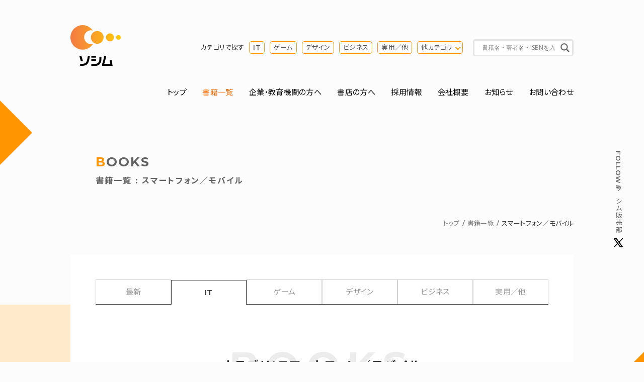

--- FILE ---
content_type: application/x-javascript
request_url: http://www.socym.co.jp/wp-content/themes/socym/js/appear.js
body_size: 413
content:
(function($) {
    
 function delayScrollAnime() {
	var time = 0.1;
	var value = time;
	$('.delay-scroll').each(function () {
		var parent = this;
		var elemPos = $(this).offset().top;
		var scroll = $(window).scrollTop();
		var windowHeight = $(window).height();
		var childs = $(this).children();
		if (scroll >= elemPos - windowHeight && !$(parent).hasClass("play")) {
			$(childs).each(function () {
				
				if (!$(this).hasClass("fadeDown")) {					
					$(parent).addClass("play");
					$(this).css("animation-delay", value + "s");
					$(this).addClass("fadeDown");
					value = value + time;
					var index = $(childs).index(this);
					if((childs.length-1) == index){
						$(parent).removeClass("play");
					}
				}
			})
		}
	})
}

	$(window).scroll(function (){
		delayScrollAnime();
	});

	$(window).on('load', function(){
		delayScrollAnime();
	});
    
})(jQuery);

--- FILE ---
content_type: image/svg+xml
request_url: https://www.socym.co.jp/wp-content/uploads/2011/icon_note.svg
body_size: 10016
content:
<svg width="42" height="42" viewBox="0 0 42 42" fill="none" xmlns="http://www.w3.org/2000/svg">
<path d="M40.5 30.5639H40.487H40.4727H40.4584H40.444H40.4295H40.415H40.4004H40.3858H40.3711H40.3564H40.3416H40.3267H40.3118H40.2968H40.2818H40.2667H40.2515H40.2363H40.2211H40.2058H40.1904H40.175H40.1595H40.144H40.1284H40.1127H40.097H40.0813H40.0655H40.0496H40.0337H40.0177H40.0017H39.9856H39.9695H39.9533H39.9371H39.9208H39.9044H39.888H39.8716H39.8551H39.8385H39.8219H39.8052H39.7885H39.7717H39.7549H39.738H39.7211H39.7041H39.6871H39.67H39.6529H39.6357H39.6185H39.6012H39.5839H39.5665H39.549H39.5315H39.514H39.4964H39.4788H39.4611H39.4434H39.4256H39.4077H39.3898H39.3719H39.3539H39.3359H39.3178H39.2997H39.2815H39.2633H39.245H39.2267H39.2083H39.1899H39.1714H39.1529H39.1343H39.1157H39.097H39.0783H39.0596H39.0408H39.0219H39.003H38.9841H38.9651H38.9461H38.927H38.9078H38.8887H38.8695H38.8502H38.8309H38.8115H38.7921H38.7727H38.7532H38.7337H38.7141H38.6945H38.6748H38.6551H38.6353H38.6155H38.5957H38.5758H38.5558H38.5359H38.5159H38.4958H38.4757H38.4555H38.4353H38.4151H38.3948H38.3745H38.3541H38.3337H38.3133H38.2928H38.2723H38.2517H38.2311H38.2104H38.1897H38.169H38.1482H38.1274H38.1065H38.0856H38.0647H38.0437H38.0227H38.0016H37.9805H37.9594H37.9382H37.917H37.8957H37.8744H37.8531H37.8317H37.8103H37.7888H37.7673H37.7458H37.7242H37.7026H37.681H37.6593H37.6376H37.6158H37.594H37.5722H37.5503H37.5284H37.5064H37.4844H37.4624H37.4404H37.4183H37.3961H37.374H37.3517H37.3295H37.3072H37.2849H37.2626H37.2402H37.2178H37.1953H37.1728H37.1503H37.1277H37.1051H37.0825H37.0598H37.0371H37.0144H36.9916H36.9688H36.946H36.9231H36.9002H36.8773H36.8543H36.8313H36.8083H36.7852H36.7621H36.739H36.7158H36.6926H36.6694H36.6461H36.6228H36.5995H36.5761H36.5528H36.5293H36.5059H36.4824H36.4589H36.4353H36.4118H36.3881H36.3645H36.3408H36.3171H36.2934H36.2696H36.2459H36.222H36.1982H36.1743H36.1504H36.1265H36.1025H36.0785H36.0545H36.0304H36.0063H35.9822H35.9581H35.9339H35.9097H35.8855H35.8612H35.837H35.8127H35.7883H35.764H35.7396H35.7152H35.6907H35.6663H35.6418H35.6172H35.5927H35.5681H35.5435H35.5189H35.4942H35.4696H35.4448H35.4201H35.3954H35.3706H35.3458H35.3209H35.2961H35.2712H35.2463H35.2214H35.1964H35.1714H35.1464H35.1214H35.0964H35.0713H35.0462H35.0211H34.9959H34.9708H34.9456H34.9204H34.8951H34.8699H34.8446H34.8193H34.794H34.7686H34.7433H34.7179H34.6925H34.667H34.6416H34.6161H34.5906H34.5651H34.5395H34.514H34.4884H34.4628H34.4372H34.4115H34.3859H34.3602H34.3345H34.3088H34.283H34.2573H34.2315H34.2057H34.1799H34.154H34.1282H34.1023H34.0764H34.0505H34.0246H33.9986H33.9726H33.9467H33.9207H33.8946H33.8686C30.2638 30.5639 26.4816 31.7484 23.5522 33.8054V10.5119C25.9559 7.99587 29.998 6.34497 33.8686 6.34497H33.8946H33.9207H33.9467H33.9726H33.9986H34.0246H34.0505H34.0764H34.1023H34.1282H34.154H34.1799H34.2057H34.2315H34.2573H34.283H34.3088H34.3345H34.3602H34.3859H34.4115H34.4372H34.4628H34.4884H34.514H34.5395H34.5651H34.5906H34.6161H34.6416H34.667H34.6925H34.7179H34.7433H34.7686H34.794H34.8193H34.8446H34.8699H34.8951H34.9204H34.9456H34.9708H34.9959H35.0211H35.0462H35.0713H35.0964H35.1214H35.1464H35.1714H35.1964H35.2214H35.2463H35.2712H35.2961H35.3209H35.3458H35.3706H35.3954H35.4201H35.4448H35.4696H35.4942H35.5189H35.5435H35.5681H35.5927H35.6172H35.6418H35.6663H35.6907H35.7152H35.7396H35.764H35.7883H35.8127H35.837H35.8612H35.8855H35.9097H35.9339H35.9581H35.9822H36.0063H36.0304H36.0545H36.0785H36.1025H36.1265H36.1504H36.1743H36.1982H36.222H36.2459H36.2696H36.2934H36.3171H36.3408H36.3645H36.3881H36.4118H36.4353H36.4589H36.4824H36.5059H36.5293H36.5528H36.5761H36.5995H36.6228H36.6461H36.6694H36.6926H36.7158H36.739H36.7621H36.7852H36.8083H36.8313H36.8543H36.8773H36.9002H36.9231H36.946H36.9688H36.9916H37.0144H37.0371H37.0598H37.0825H37.1051H37.1277H37.1503H37.1728H37.1953H37.2178H37.2402H37.2626H37.2849H37.3072H37.3295H37.3517H37.374H37.3961H37.4183H37.4404H37.4624H37.4844H37.5064H37.5284H37.5503H37.5722H37.594H37.6158H37.6376H37.6593H37.681H37.7026H37.7242H37.7458H37.7673H37.7888H37.8103H37.8317H37.8531H37.8744H37.8957H37.917H37.9382H37.9594H37.9805H38.0016H38.0227H38.0437H38.0647H38.0856H38.1065H38.1274H38.1482H38.169H38.1897H38.2104H38.2311H38.2517H38.2723H38.2928H38.3133H38.3337H38.3541H38.3745H38.3948H38.4151H38.4353H38.4555H38.4757H38.4958H38.5159H38.5359H38.5558H38.5758H38.5957H38.6155H38.6353H38.6551H38.6748H38.6945H38.7141H38.7337H38.7532H38.7727H38.7921H38.8115H38.8309H38.8502H38.8695H38.8887H38.9078H38.927H38.9461H38.9651H38.9841H39.003H39.0219H39.0408H39.0596H39.0783H39.097H39.1157H39.1343H39.1529H39.1714H39.1899H39.2083H39.2267H39.245H39.2633H39.2815H39.2997H39.3178H39.3359H39.3539H39.3719H39.3898H39.4077H39.4256H39.4434H39.4611H39.4788H39.4964H39.514H39.5315H39.549H39.5665H39.5839H39.6012H39.6185H39.6357H39.6529H39.67H39.6871H39.7041H39.7211H39.738H39.7549H39.7717H39.7885H39.8052H39.8219H39.8385H39.8551H39.8716H39.888H39.9044H39.9208H39.9371H39.9533H39.9695H39.9856H40.0017H40.0177H40.0337H40.0496H40.0655H40.0813H40.097H40.1127H40.1284H40.144H40.1595H40.175H40.1904H40.2058H40.2211H40.2363H40.2515H40.2667H40.2818H40.2968H40.3118H40.3267H40.3416H40.3564H40.3711H40.3858H40.4004H40.415H40.4295H40.444H40.4584H40.4727H40.487H40.5V30.5639Z" stroke="#EC6B03" stroke-width="3"/>
<path d="M2.5 6.34497H2.51294H2.52723H2.54157H2.55597H2.57043H2.58495H2.59953H2.61416H2.62885H2.6436H2.6584H2.67326H2.68818H2.70315H2.71818H2.73327H2.74841H2.76361H2.77887H2.79418H2.80955H2.82497H2.84045H2.85598H2.87157H2.88721H2.90291H2.91866H2.93447H2.95033H2.96625H2.98222H2.99825H3.01433H3.03046H3.04665H3.06289H3.07918H3.09553H3.11193H3.12838H3.14489H3.16145H3.17806H3.19473H3.21144H3.22821H3.24504H3.26191H3.27884H3.29581H3.31284H3.32992H3.34705H3.36424H3.38147H3.39876H3.41609H3.43348H3.45092H3.46841H3.48595H3.50353H3.52117H3.53886H3.5566H3.57439H3.59223H3.61011H3.62805H3.64604H3.66407H3.68215H3.70029H3.71847H3.7367H3.75498H3.7733H3.79168H3.8101H3.82857H3.84709H3.86565H3.88427H3.90293H3.92163H3.94039H3.95919H3.97804H3.99693H4.01587H4.03486H4.0539H4.07298H4.0921H4.11128H4.13049H4.14976H4.16907H4.18842H4.20782H4.22727H4.24676H4.26629H4.28587H4.3055H4.32517H4.34488H4.36464H4.38444H4.40428H4.42417H4.4441H4.46408H4.4841H4.50416H4.52427H4.54442H4.56461H4.58484H4.60512H4.62544H4.6458H4.66621H4.68665H4.70714H4.72767H4.74825H4.76886H4.78951H4.81021H4.83095H4.85173H4.87255H4.89341H4.91431H4.93525H4.95623H4.97725H4.99832H5.01942H5.04056H5.06174H5.08296H5.10422H5.12552H5.14686H5.16824H5.18966H5.21112H5.23261H5.25415H5.27572H5.29733H5.31898H5.34067H5.36239H5.38415H5.40595H5.42779H5.44967H5.47158H5.49353H5.51551H5.53754H5.5596H5.58169H5.60383H5.626H5.6482H5.67044H5.69272H5.71503H5.73738H5.75977H5.78219H5.80465H5.82714H5.84966H5.87222H5.89482H5.91745H5.94011H5.96281H5.98554H6.00831H6.03111H6.05395H6.07682H6.09972H6.12266H6.14562H6.16863H6.19166H6.21473H6.23783H6.26097H6.28413H6.30733H6.33056H6.35383H6.37712H6.40045H6.42381H6.4472H6.47062H6.49407H6.51756H6.54108H6.56462H6.5882H6.61181H6.63545H6.65912H6.68282H6.70655H6.73031H6.7541H6.77792H6.80177H6.82565H6.84955H6.87349H6.89746H6.92145H6.94548H6.96953H6.99362H7.01773H7.04186H7.06603H7.09023H7.11445H7.1387H7.16298H7.18729H7.21162H7.23598H7.26037H7.28479H7.30923H7.3337H7.35819H7.38272H7.40726H7.43184H7.45644H7.48107H7.50572H7.5304H7.5551H7.57983H7.60459H7.62937H7.65418H7.67901H7.70386H7.72874H7.75365H7.77857H7.80353H7.82851H7.85351H7.87853H7.90358H7.92866H7.95375H7.97887H8.00401H8.02918H8.05437H8.07958H8.10482H8.13007H8.15535H8.18066H8.20598H8.23133H8.2567H8.28209H8.3075H8.33293H8.35839H8.38386H8.40936H8.43488H8.46042H8.48598H8.51156H8.53716H8.56278H8.58842H8.61408H8.63977H8.66547H8.69119H8.71693H8.74269H8.76847H8.79427H8.82009H8.84593H8.87178H8.89766H8.92355H8.94946H8.97539H9.00134H9.02731H9.05329H9.07929H9.10531H9.13135C13.0019 6.34497 17.0441 7.99581 19.4477 10.5118V33.8055C16.5184 31.7485 12.7362 30.564 9.13135 30.564H9.10531H9.07929H9.05329H9.02731H9.00134H8.97539H8.94946H8.92355H8.89766H8.87179H8.84593H8.82009H8.79428H8.76848H8.7427H8.71694H8.6912H8.66548H8.63978H8.61409H8.58843H8.56279H8.53717H8.51157H8.48599H8.46043H8.43489H8.40937H8.38387H8.3584H8.33294H8.30751H8.2821H8.25671H8.23134H8.206H8.18067H8.15537H8.13009H8.10483H8.0796H8.05439H8.0292H8.00403H7.97889H7.95377H7.92867H7.9036H7.87855H7.85353H7.82853H7.80355H7.7786H7.75367H7.72876H7.70388H7.67903H7.6542H7.62939H7.60461H7.57986H7.55513H7.53042H7.50574H7.48109H7.45647H7.43186H7.40729H7.38274H7.35822H7.33372H7.30925H7.28481H7.2604H7.23601H7.21165H7.18731H7.16301H7.13873H7.11448H7.09026H7.06606H7.04189H7.01775H6.99364H6.96956H6.94551H6.92148H6.89749H6.87352H6.84958H6.82568H6.8018H6.77795H6.75413H6.73034H6.70658H6.68285H6.65915H6.63548H6.61184H6.58823H6.56465H6.54111H6.51759H6.49411H6.47065H6.44723H6.42384H6.40048H6.37715H6.35386H6.3306H6.30736H6.28417H6.261H6.23787H6.21476H6.1917H6.16866H6.14566H6.12269H6.09975H6.07685H6.05398H6.03115H6.00835H5.98558H5.96285H5.94015H5.91748H5.89485H5.87226H5.8497H5.82717H5.80468H5.78222H5.7598H5.73742H5.71507H5.69276H5.67048H5.64824H5.62603H5.60386H5.58173H5.55963H5.53757H5.51555H5.49356H5.47161H5.4497H5.42783H5.40599H5.38419H5.36243H5.3407H5.31902H5.29737H5.27576H5.25418H5.23265H5.21115H5.1897H5.16828H5.1469H5.12556H5.10426H5.083H5.06178H5.0406H5.01945H4.99835H4.97729H4.95627H4.93529H4.91434H4.89344H4.87258H4.85176H4.83098H4.81025H4.78955H4.76889H4.74828H4.72771H4.70718H4.68669H4.66624H4.64584H4.62548H4.60516H4.58488H4.56465H4.54445H4.5243H4.5042H4.48413H4.46412H4.44414H4.42421H4.40432H4.38447H4.36467H4.34491H4.3252H4.30553H4.28591H4.26633H4.24679H4.2273H4.20786H4.18846H4.1691H4.14979H4.13053H4.11131H4.09214H4.07301H4.05393H4.0349H4.01591H3.99697H3.97807H3.95922H3.94042H3.92167H3.90296H3.8843H3.86569H3.84712H3.8286H3.81013H3.79171H3.77333H3.75501H3.73673H3.7185H3.70032H3.68219H3.6641H3.64607H3.62808H3.61015H3.59226H3.57442H3.55663H3.53889H3.5212H3.50357H3.48598H3.46844H3.45095H3.43351H3.41613H3.39879H3.3815H3.36427H3.34708H3.32995H3.31287H3.29584H3.27887H3.26194H3.24507H3.22824H3.21147H3.19476H3.17809H3.16148H3.14492H3.12841H3.11196H3.09556H3.07921H3.06292H3.04668H3.03049H3.01435H2.99828H2.98225H2.96628H2.95036H2.9345H2.91869H2.90294H2.88724H2.8716H2.85601H2.84047H2.82499H2.80957H2.79421H2.77889H2.76364H2.74844H2.7333H2.71821H2.70318H2.6882H2.67328H2.65842H2.64362H2.62887H2.61418H2.59955H2.58497H2.57046H2.556H2.54159H2.52725H2.51296H2.5V6.34497Z" stroke="#EC6B03" stroke-width="3"/>
</svg>
